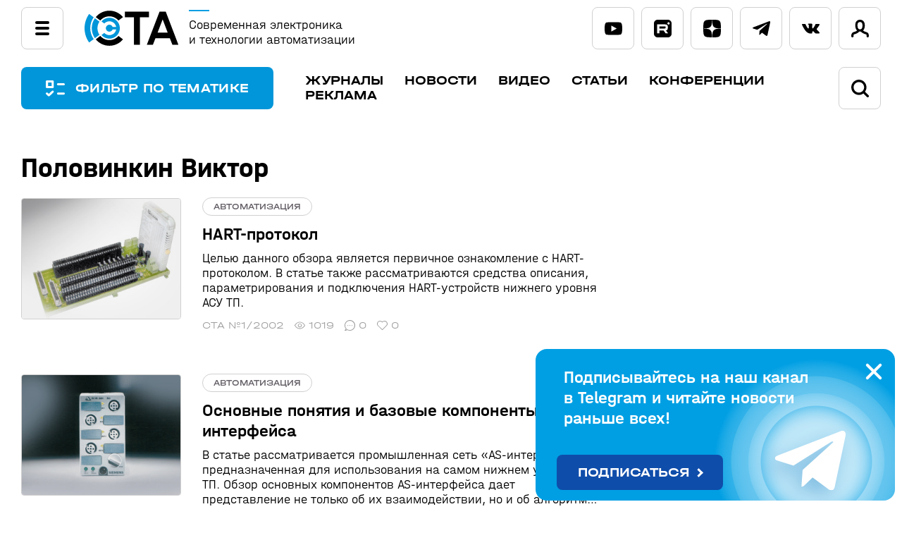

--- FILE ---
content_type: text/html; charset=UTF-8
request_url: https://www.cta.ru/authors/129195/
body_size: 15115
content:
<!DOCTYPE html>

<html lang="ru">
<head>
    <title>Половинкин Виктор</title>

<!-- Yandex.Metrika counter -->
<script type="text/javascript">
    (function(m,e,t,r,i,k,a){
        m[i]=m[i]||function(){(m[i].a=m[i].a||[]).push(arguments)};
        m[i].l=1*new Date();
        for (var j = 0; j < document.scripts.length; j++) {if (document.scripts[j].src === r) { return; }}
        k=e.createElement(t),a=e.getElementsByTagName(t)[0],k.async=1,k.src=r,a.parentNode.insertBefore(k,a)
    })(window, document,'script','https://mc.yandex.ru/metrika/tag.js', 'ym');

    ym(6419413, 'init', {webvisor:true, trackHash:true, clickmap:true, accurateTrackBounce:true, trackLinks:true});
</script>
<noscript><div><img src="https://mc.yandex.ru/watch/6419413" style="position:absolute; left:-9999px;" alt="" /></div></noscript>
<!-- /Yandex.Metrika counter -->

    <meta http-equiv="Content-Type" content="text/html; charset=UTF-8" />
<link href="/bitrix/js/intranet/intranet-common.css?166376930166709" type="text/css"  rel="stylesheet" />
<link href="/bitrix/cache/css/s2/cta/template_a374c2af9dbca002e38ec1fd68d925dd/template_a374c2af9dbca002e38ec1fd68d925dd_v1.css?1768471066165209" type="text/css"  data-template-style="true" rel="stylesheet" />
<script>if(!window.BX)window.BX={};if(!window.BX.message)window.BX.message=function(mess){if(typeof mess==='object'){for(let i in mess) {BX.message[i]=mess[i];} return true;}};</script>
<script>(window.BX||top.BX).message({"pull_server_enabled":"Y","pull_config_timestamp":1751358032,"shared_worker_allowed":"Y","pull_guest_mode":"N","pull_guest_user_id":0,"pull_worker_mtime":1745238582});(window.BX||top.BX).message({"PULL_OLD_REVISION":"Для продолжения корректной работы с сайтом необходимо перезагрузить страницу."});</script>
<script>(window.BX||top.BX).message({"JS_CORE_LOADING":"Загрузка...","JS_CORE_NO_DATA":"- Нет данных -","JS_CORE_WINDOW_CLOSE":"Закрыть","JS_CORE_WINDOW_EXPAND":"Развернуть","JS_CORE_WINDOW_NARROW":"Свернуть в окно","JS_CORE_WINDOW_SAVE":"Сохранить","JS_CORE_WINDOW_CANCEL":"Отменить","JS_CORE_WINDOW_CONTINUE":"Продолжить","JS_CORE_H":"ч","JS_CORE_M":"м","JS_CORE_S":"с","JSADM_AI_HIDE_EXTRA":"Скрыть лишние","JSADM_AI_ALL_NOTIF":"Показать все","JSADM_AUTH_REQ":"Требуется авторизация!","JS_CORE_WINDOW_AUTH":"Войти","JS_CORE_IMAGE_FULL":"Полный размер"});</script>

<script src="/bitrix/js/main/core/core.js?1755604792511455"></script>

<script>BX.Runtime.registerExtension({"name":"main.core","namespace":"BX","loaded":true});</script>
<script>BX.setJSList(["\/bitrix\/js\/main\/core\/core_ajax.js","\/bitrix\/js\/main\/core\/core_promise.js","\/bitrix\/js\/main\/polyfill\/promise\/js\/promise.js","\/bitrix\/js\/main\/loadext\/loadext.js","\/bitrix\/js\/main\/loadext\/extension.js","\/bitrix\/js\/main\/polyfill\/promise\/js\/promise.js","\/bitrix\/js\/main\/polyfill\/find\/js\/find.js","\/bitrix\/js\/main\/polyfill\/includes\/js\/includes.js","\/bitrix\/js\/main\/polyfill\/matches\/js\/matches.js","\/bitrix\/js\/ui\/polyfill\/closest\/js\/closest.js","\/bitrix\/js\/main\/polyfill\/fill\/main.polyfill.fill.js","\/bitrix\/js\/main\/polyfill\/find\/js\/find.js","\/bitrix\/js\/main\/polyfill\/matches\/js\/matches.js","\/bitrix\/js\/main\/polyfill\/core\/dist\/polyfill.bundle.js","\/bitrix\/js\/main\/core\/core.js","\/bitrix\/js\/main\/polyfill\/intersectionobserver\/js\/intersectionobserver.js","\/bitrix\/js\/main\/lazyload\/dist\/lazyload.bundle.js","\/bitrix\/js\/main\/polyfill\/core\/dist\/polyfill.bundle.js","\/bitrix\/js\/main\/parambag\/dist\/parambag.bundle.js"]);
</script>
<script>BX.Runtime.registerExtension({"name":"jquery2","namespace":"window","loaded":true});</script>
<script>(window.BX||top.BX).message({"LANGUAGE_ID":"ru","FORMAT_DATE":"DD.MM.YYYY","FORMAT_DATETIME":"DD.MM.YYYY HH:MI:SS","COOKIE_PREFIX":"BITRIX_SM","SERVER_TZ_OFFSET":"10800","UTF_MODE":"Y","SITE_ID":"s2","SITE_DIR":"\/","USER_ID":"","SERVER_TIME":1768964468,"USER_TZ_OFFSET":0,"USER_TZ_AUTO":"Y","bitrix_sessid":"0834a74dc0bcfbf5b7be51e7cdcf36ba"});</script>


<script src="https://moderate.cleantalk.org/ct-bot-detector-wrapper.js"></script>
<script src="/bitrix/js/pull/protobuf/protobuf.js?1622287744274055"></script>
<script src="/bitrix/js/pull/protobuf/model.js?162228774470928"></script>
<script src="/bitrix/js/main/core/core_promise.js?16222877505220"></script>
<script src="/bitrix/js/rest/client/rest.client.js?162228775417414"></script>
<script src="/bitrix/js/pull/client/pull.client.js?174739387483861"></script>
<script src="/bitrix/js/main/jquery/jquery-2.2.4.min.js?166238087185578"></script>
<script>BX.setCSSList(["\/local\/templates\/cta\/css\/magnific-popup.css","\/local\/templates\/cta\/css\/jquery.fancybox.css","\/bitrix\/templates\/.default\/components\/bitrix\/menu\/.default\/style.css","\/local\/templates\/cta\/components\/bitrix\/system.auth.form\/popup\/style.css","\/local\/templates\/cta\/styles.css","\/local\/templates\/cta\/template_styles.css"]);</script>
<script>
					(function () {
						"use strict";

						var counter = function ()
						{
							var cookie = (function (name) {
								var parts = ("; " + document.cookie).split("; " + name + "=");
								if (parts.length == 2) {
									try {return JSON.parse(decodeURIComponent(parts.pop().split(";").shift()));}
									catch (e) {}
								}
							})("BITRIX_CONVERSION_CONTEXT_s2");

							if (cookie && cookie.EXPIRE >= BX.message("SERVER_TIME"))
								return;

							var request = new XMLHttpRequest();
							request.open("POST", "/bitrix/tools/conversion/ajax_counter.php", true);
							request.setRequestHeader("Content-type", "application/x-www-form-urlencoded");
							request.send(
								"SITE_ID="+encodeURIComponent("s2")+
								"&sessid="+encodeURIComponent(BX.bitrix_sessid())+
								"&HTTP_REFERER="+encodeURIComponent(document.referrer)
							);
						};

						if (window.frameRequestStart === true)
							BX.addCustomEvent("onFrameDataReceived", counter);
						else
							BX.ready(counter);
					})();
				</script>



<script src="/local/templates/cta/js/owl.carousel.min.js?168986272844348"></script>
<script src="/local/templates/cta/js/jquery.fancybox.min.js?169105727268253"></script>
<script src="/local/templates/cta/js/jquery.magnific-popup.min.js?169105719120216"></script>
<script src="/local/templates/cta/js/script.js?17556741839562"></script>
<script>new Image().src='https://cta.ru/bitrix/spread.php?s=QklUUklYX1NNX0dVRVNUX0lEATE4MDA0NjYyATE4MDAwNjg0NjgBLwEBAQJCSVRSSVhfU01fTEFTVF9WSVNJVAEyMS4wMS4yMDI2IDA2OjAxOjA4ATE4MDAwNjg0NjgBLwEBAQI%3D&k=0a73963d2c7d45ab76c328f063ab1308';
new Image().src='https://dev.soel.ru/bitrix/spread.php?s=QklUUklYX1NNX0dVRVNUX0lEATE4MDA0NjYyATE4MDAwNjg0NjgBLwEBAQJCSVRSSVhfU01fTEFTVF9WSVNJVAEyMS4wMS4yMDI2IDA2OjAxOjA4ATE4MDAwNjg0NjgBLwEBAQI%3D&k=0a73963d2c7d45ab76c328f063ab1308';
new Image().src='https://www.soel.ru/bitrix/spread.php?s=QklUUklYX1NNX0dVRVNUX0lEATE4MDA0NjYyATE4MDAwNjg0NjgBLwEBAQJCSVRSSVhfU01fTEFTVF9WSVNJVAEyMS4wMS4yMDI2IDA2OjAxOjA4ATE4MDAwNjg0NjgBLwEBAQI%3D&k=0a73963d2c7d45ab76c328f063ab1308';
</script>


    <meta name="viewport" content="width=device-width,height=device-height,initial-scale=1.0"/>
	<link rel="icon" href="https://www.cta.ru/favicon.svg" type="image/svg+xml"> 
	<link rel="preconnect" href="https://fonts.googleapis.com">
	<link rel="preconnect" href="https://fonts.gstatic.com" crossorigin>
	<link href="https://fonts.googleapis.com/css2?family=Roboto+Flex:wght@400;500;700&display=swap" rel="stylesheet">
	<meta property="og:type" content="article" />
	<meta property="og:url" content="/authors/129195/" />
</head>
<body>
<header>
    <section class="headline">
        <div>
            <div class="ml">
                <div class="popupmenu">
                    <input id="menu-toggle" type="checkbox">
                    <label class="menu-button-container" for="menu-toggle">
                    		<div class="menu-button"></div>
                    </label>
                    <div class="navbar_link">

<ul class="sf-menu">
	<li class="sf-menu_item"><a href="/magazines/">Журналы</a></li>
	<li class="sf-menu_item"><a href="/news/">Новости</a></li>
	<li class="sf-menu_item"><a href="/video/">Видео</a></li>
	<li class="sf-menu_item"><a href="/articles/">Статьи</a></li>
	<li class="sf-menu_item"><a href="/authors/" class="active">Авторы</a></li>
	<li class="sf-menu_item"><a href="https://www.pta-expo.ru/" target="_blank">Конференции</a></li>
	<li class="sf-menu_item"><a href="/subscribe/">Подписка</a></li>
	<li class="sf-menu_item"><a href="/upload/Медиа-кит%20СТА-ПРЕСС.pdf" target="_blank">Реклама</a></li>
	<li class="sf-menu_item"><a href="/avtoram/">Авторам</a></li>
	<li class="sf-menu_item"><a href="/rules/">Правила инфопортала</a></li>
</ul>                    </div>
                </div>
                <a href="/" class="logo">
                    <img src="/local/templates/cta/img/logo.svg" height="50">
                    <span>Современная электроника<br>и технологии автоматизации</span>
                </a>
        </div>
        <div class="onscroll">
         <input type="checkbox" id="onscroll_search">
         <label class="show_filter" for="filter-toggle">ФИЛЬТР ПО ТЕМАТИКЕ</label>
         <div class="mainmenu">

<ul class="sf-menu">
	<li class="sf-menu_item"><a href="/magazines/">Журналы</a></li>
	<li class="sf-menu_item"><a href="/news/">Новости</a></li>
	<li class="sf-menu_item"><a href="/video/">Видео</a></li>
	<li class="sf-menu_item"><a href="/articles/">Статьи</a></li>
	<li class="sf-menu_item"><a href="https://www.pta-expo.ru/" target="_blank">Конференции</a></li>
	<li class="sf-menu_item"><a href="/upload/Медиа-кит%20СТА-ПРЕСС.pdf" target="_blank">Реклама</a></li>
</ul>         </div>
         <form action="/search/" class="searchform">
          <span class="input_search">
           <svg viewBox="0 0 24 24">
            <path d="M23.5,21.2l-4.8-4.8c1.3-1.8,2-3.9,2-6.1C20.7,4.7,16.1,0,10.4,0S0,4.7,0,10.4s4.7,10.4,10.4,10.4c2.2,0,4.3-0.7,6.1-2 l4.8,4.8c0.3,0.3,0.7,0.5,1.1,0.5c0.4,0,0.8-0.2,1.1-0.5C24.2,22.9,24.2,21.9,23.5,21.2z M17.5,10.4c0,3.9-3.2,7.2-7.1,7.2 c-3.9,0-7.2-3.2-7.2-7.2c0-3.9,3.2-7.1,7.1-7.1C14.3,3.2,17.5,6.4,17.5,10.4z"/>
           </svg>
           <input type="text" name="q" placeholder="Поиск по сайту">
           <input type="submit" value="найти">
          </span>
         </form>
         <label for="onscroll_search" class="search">
          <svg viewBox="0 0 24 24">
           <path d="M23.5,21.2l-4.8-4.8c1.3-1.8,2-3.9,2-6.1C20.7,4.7,16.1,0,10.4,0S0,4.7,0,10.4s4.7,10.4,10.4,10.4c2.2,0,4.3-0.7,6.1-2 l4.8,4.8c0.3,0.3,0.7,0.5,1.1,0.5c0.4,0,0.8-0.2,1.1-0.5C24.2,22.9,24.2,21.9,23.5,21.2z M17.5,10.4c0,3.9-3.2,7.2-7.1,7.2 c-3.9,0-7.2-3.2-7.2-7.2c0-3.9,3.2-7.1,7.1-7.1C14.3,3.2,17.5,6.4,17.5,10.4z"/>
          </svg>
         </label>

        </div>


        <div class="slk">
<div class="socnet">
            <a href="https://www.youtube.com/@sovelectronica" class="youtube" target="_blank">
                <svg viewBox="0 0 32 23">
                    <path d="M30.641,2.217c-0.868-1.615-1.81-1.911-3.729-2.024C24.997,0.056,20.177,0,16.003,0C11.822,0,7.002,0.056,5.088,0.19 C3.174,0.305,2.23,0.6,1.354,2.217C0.46,3.828,0,6.605,0,11.494C0,11.498,0,11.5,0,11.5c0,0.003,0,0.006,0,0.006v0.004 c0,4.867,0.46,7.665,1.354,9.261c0.876,1.613,1.818,1.907,3.732,2.043C7.002,22.931,11.822,23,16.003,23 c4.174,0,8.993-0.069,10.911-0.183c1.917-0.136,2.86-0.429,3.728-2.044C31.544,19.177,32,16.381,32,11.512c0,0,0-0.006,0-0.011 c0,0,0-0.004,0-0.005C32,6.605,31.544,3.828,30.641,2.217z M12,17.01V5.99l10,5.51L12,17.01z"/>
                </svg>
            </a>
            <a href="https://rutube.ru/channel/33177403/" class="rutube" target="_blank">
                <svg viewBox="0 0 27 27">
                    <g>
                        <path fill-rule="evenodd" d="M16.599,10.165H8.26v3.204h8.339c0.472,0,0.801-0.062,0.965-0.205 c0.164-0.144,0.267-0.411,0.267-0.822v-1.15c0-0.39-0.103-0.657-0.267-0.801C17.4,10.247,17.071,10.165,16.599,10.165z"/>
                        <path fill-rule="evenodd" d="M21.489,0H5.511C2.468,0,0,2.468,0,5.511l0,15.978C0,24.532,2.468,27,5.511,27l15.978,0 C24.532,27,27,24.532,27,21.489V5.511C27,2.468,24.532,0,21.489,0z M17.831,20.845l-2.999-4.457H8.26v4.457h-3.43v-13.7h12.324 c0.76,0,1.376,0.082,1.869,0.226c0.493,0.164,0.904,0.411,1.274,0.76c0.349,0.37,0.596,0.781,0.739,1.253 c0.144,0.472,0.226,1.089,0.226,1.869v1.027c0,1.315-0.226,2.301-0.678,2.917c-0.452,0.616-1.191,1.006-2.218,1.171l3.307,4.478 H17.831z M22.364,7.339c-0.966,0-1.754-0.788-1.754-1.754s0.788-1.754,1.754-1.754c0.966,0,1.754,0.788,1.754,1.754 S23.33,7.339,22.364,7.339z"/>
                    </g>
                </svg>
            </a>
            <a href="https://dzen.ru/cta_infoportal" class="dzen" target="_blank">
                <svg viewBox="0 0 27 27">
                    <path d="M16.161,16.104c-2.129,2.218-2.323,4.918-2.516,10.896c5.613,0,9.484,0,11.419-1.929C27,23.046,27,19.093,27,13.693 C21.097,13.789,18.387,13.982,16.161,16.104 M0,13.596c0,5.4,0,9.45,1.935,11.379c2.032,1.929,5.806,1.929,11.419,1.929 c-0.194-5.979-0.387-8.679-2.516-10.896C8.71,13.982,6,13.789,0,13.596 M13.452,0C7.839,0,3.968,0,1.935,1.929 C0,3.954,0,8.004,0,13.404c6-0.193,8.71-0.386,10.935-2.507C13.065,8.679,13.258,5.979,13.452,0 M16.161,10.896 C14.032,8.679,13.839,5.979,13.645,0c5.613,0,9.484,0,11.419,1.929C27,3.954,27,7.907,27,13.307 C21.097,13.211,18.387,13.018,16.161,10.896"/>
                </svg>
            </a>
            <a href="https://t.me/cta_telegram" class="telegram" target="_blank">
                <svg viewBox="0 0 30 25">
                	<path d="M11.772,16.477l-0.496,6.98c0.71,0,1.018-0.305,1.386-0.671l3.329-3.181l6.898,5.051c1.265,0.705,2.156,0.334,2.498-1.164 l4.528-21.215l0.001-0.001c0.401-1.87-0.676-2.601-1.909-2.142L1.393,10.322c-1.816,0.705-1.789,1.717-0.309,2.176l6.804,2.116 l15.804-9.889c0.744-0.492,1.42-0.22,0.864,0.272L11.772,16.477z"/>
                </svg>
            </a>
            <a href="https://vk.com/cta_infoportal" class="vk" target="_blank">
                <svg viewBox="0 0 30 17">
                	<path d="M29.733,15.163c-0.082-0.134-0.579-1.211-2.981-3.423c-2.513-2.317-2.174-1.94,0.852-5.946 c1.843-2.44,2.579-3.929,2.35-4.566c-0.22-0.607-1.575-0.447-1.575-0.447L23.87,0.807c0,0-0.334-0.045-0.583,0.103 c-0.242,0.145-0.397,0.481-0.397,0.481s-0.715,1.888-1.667,3.493c-2.008,3.387-2.812,3.566-3.14,3.356 c-0.764-0.49-0.572-1.97-0.572-3.021c0-3.283,0.501-4.652-0.977-5.006c-0.492-0.117-0.852-0.196-2.106-0.208 c-1.609-0.017-2.972,0.006-3.743,0.38c-0.514,0.249-0.909,0.806-0.667,0.838c0.298,0.039,0.973,0.181,1.331,0.665 c0.463,0.624,0.446,2.028,0.446,2.028s0.267,3.864-0.621,4.345C10.564,8.589,9.73,7.917,7.94,4.842 C7.023,3.268,6.329,1.527,6.329,1.527S6.196,1.203,5.958,1.03C5.669,0.819,5.264,0.752,5.264,0.752L0.977,0.779 c0,0-0.643,0.019-0.879,0.296c-0.21,0.248-0.017,0.758-0.017,0.758S3.437,9.63,7.237,13.561c3.485,3.604,7.442,3.367,7.442,3.367 h1.793c0,0,0.541-0.06,0.818-0.356c0.254-0.272,0.246-0.783,0.246-0.783s-0.036-2.389,1.081-2.742 c1.101-0.346,2.514,2.31,4.013,3.332c1.133,0.773,1.993,0.604,1.993,0.604l4.007-0.056C28.629,16.928,30.726,16.8,29.733,15.163z"/>
                </svg>
            </a>
</div>                 <div class="lk">
					<a href="#modal-login" class="link-modal login">
						<svg viewBox="0 0 24 24">
       <path d="M20.9,16.9L20.9,16.9c-3-0.8-4.3-1.7-4.8-2.2c0.1-0.1,0.3-0.3,0.4-0.4c2.3-2.7,1.9-7.1,1.9-7.6 C18.1,1.8,14.9,0,12,0h-0.1c-3,0-6.2,1.8-6.4,6.6c0,0.5-0.4,4.9,1.9,7.6c0.1,0.2,0.3,0.3,0.5,0.5c-0.6,0.5-1.9,1.4-4.7,2.1 C1,17.5-0.2,19.6,0,22.5C0.1,23.4,0.7,24,1.6,24h0.1c0.8-0.1,1.5-0.8,1.4-1.7c0-0.6-0.1-2.2,0.8-2.4c4.2-1.1,6.1-2.6,6.8-3.8 c0.3,0.1,0.7,0.1,1.1,0.1H12c0.4,0,0.8-0.1,1.2-0.1c0.8,1.1,2.6,2.7,6.9,3.8c0.9,0.2,0.9,1.7,0.8,2.4c-0.1,0.9,0.6,1.6,1.4,1.7h0.1 c0.8,0,1.5-0.6,1.5-1.5C24.2,19.5,23,17.5,20.9,16.9z M14.1,12.2L14.1,12.2c-0.5,0.6-1.2,0.9-2.2,0.9h-0.1c-0.9,0-1.5-0.3-2.1-0.9 c-1.4-1.6-1.2-4.9-1.2-5.3V6.8c0.1-2.4,1.2-3.7,3.4-3.7c2.1,0,3.2,1.3,3.3,3.7V7C15.4,8,15.3,10.8,14.1,12.2z"/>
      </svg>
					</a>
                </div>
            </div>
        </div>
    </section>
    
    
    
    
    


        <nav>

                <div class="mainmenu">
                    <input id="filter-toggle" type="checkbox">
                    <label class="show_filter" for="filter-toggle">
                    		ФИЛЬТР ПО ТЕМАТИКЕ
                    </label>
                    <div>

<ul class="sf-menu">
	<li class="sf-menu_item"><a href="/magazines/">Журналы</a></li>
	<li class="sf-menu_item"><a href="/news/">Новости</a></li>
	<li class="sf-menu_item"><a href="/video/">Видео</a></li>
	<li class="sf-menu_item"><a href="/articles/">Статьи</a></li>
	<li class="sf-menu_item"><a href="https://www.pta-expo.ru/" target="_blank">Конференции</a></li>
	<li class="sf-menu_item"><a href="/upload/Медиа-кит%20СТА-ПРЕСС.pdf" target="_blank">Реклама</a></li>
</ul>                        <form action="/search/">
                         <input type="checkbox" id="search">
                         <span class="input_search">
                          <svg viewBox="0 0 24 24">
                           <path d="M23.5,21.2l-4.8-4.8c1.3-1.8,2-3.9,2-6.1C20.7,4.7,16.1,0,10.4,0S0,4.7,0,10.4s4.7,10.4,10.4,10.4c2.2,0,4.3-0.7,6.1-2 l4.8,4.8c0.3,0.3,0.7,0.5,1.1,0.5c0.4,0,0.8-0.2,1.1-0.5C24.2,22.9,24.2,21.9,23.5,21.2z M17.5,10.4c0,3.9-3.2,7.2-7.1,7.2 c-3.9,0-7.2-3.2-7.2-7.2c0-3.9,3.2-7.1,7.1-7.1C14.3,3.2,17.5,6.4,17.5,10.4z"/>
                          </svg>
                          <input type="text" name="q" placeholder="Поиск по сайту">
                          <input type="submit" value="найти">
                         </span>
                         <label for="search" class="search">
                            <svg viewBox="0 0 24 24">
                                <path d="M23.5,21.2l-4.8-4.8c1.3-1.8,2-3.9,2-6.1C20.7,4.7,16.1,0,10.4,0S0,4.7,0,10.4s4.7,10.4,10.4,10.4c2.2,0,4.3-0.7,6.1-2 l4.8,4.8c0.3,0.3,0.7,0.5,1.1,0.5c0.4,0,0.8-0.2,1.1-0.5C24.2,22.9,24.2,21.9,23.5,21.2z M17.5,10.4c0,3.9-3.2,7.2-7.1,7.2 c-3.9,0-7.2-3.2-7.2-7.2c0-3.9,3.2-7.1,7.1-7.1C14.3,3.2,17.5,6.4,17.5,10.4z"/>
                            </svg>
                          </label>
                        </form>
                    </div>
                </div>

        </nav>
        <div class="sel_filter">
            <div class="filter container">
                <div class="filter_header">Фильтр по тематике</div>
                <label for="filter-toggle">&nbsp;</label>
                <div class="filter_group_wrap">

                    <form name="sel_form" action="/selection/" method="post" class="filter_wrap">
                    <div>
<input type="checkbox" value="Электроника и автоматизация" name="tag[]"  id="el181221"><label for="el181221" class="mt">Электроника и автоматизация</label>
<input type="checkbox" value="Наука и техника" name="tag[]"  id="el181218"><label for="el181218" class="mt">Наука и техника</label>
<input type="checkbox" value="Рыночная экономика" name="tag[]"  id="el182189"><label for="el182189" class="mt">Рыночная экономика</label>
<input type="checkbox" value="Природа и экология" name="tag[]"  id="el181219"><label for="el181219" class="mt">Природа и экология</label>
<input type="checkbox" value="Человек и общество" name="tag[]"  id="el181220"><label for="el181220" class="mt">Человек и общество</label>
<input type="checkbox" value="BigData" name="etag[]"  id="el181254"><label for="el181254">BigData</label>
<input type="checkbox" value="HMI" name="etag[]"  id="el181772"><label for="el181772">HMI</label>
<input type="checkbox" value="IoT" name="etag[]"  id="el181222"><label for="el181222">IoT</label>
<input type="checkbox" value="RISC-V" name="etag[]"  id="el182180"><label for="el182180">RISC-V</label>
<input type="checkbox" value="Авиация" name="etag[]"  id="el181223"><label for="el181223">Авиация</label>
<input type="checkbox" value="Автотранспорт" name="etag[]"  id="el181224"><label for="el181224">Автотранспорт</label>
<input type="checkbox" value="Безопасность" name="etag[]"  id="el181792"><label for="el181792">Безопасность</label>
<input type="checkbox" value="Беспилотные аппараты" name="etag[]"  id="el181225"><label for="el181225">Беспилотные аппараты</label>
<input type="checkbox" value="Биотехнологии" name="etag[]"  id="el182046"><label for="el182046">Биотехнологии</label>
<input type="checkbox" value="Горная добыча" name="etag[]"  id="el181226"><label for="el181226">Горная добыча</label>
<input type="checkbox" value="Дополненная реальность" name="etag[]"  id="el181465"><label for="el181465">Дополненная реальность</label>
<input type="checkbox" value="ЖД-транспорт" name="etag[]"  id="el181227"><label for="el181227">ЖД-транспорт</label>
<input type="checkbox" value="Изменение климата" name="etag[]"  id="el181228"><label for="el181228">Изменение климата</label>
<input type="checkbox" value="Измерительные модули и датчики" name="etag[]"  id="el182137"><label for="el182137">Измерительные модули и датчики</label>
<input type="checkbox" value="Импортозамещение" name="etag[]"  id="el182181"><label for="el182181">Импортозамещение</label>
<input type="checkbox" value="Инженерия" name="etag[]"  id="el181229"><label for="el181229">Инженерия</label>
<input type="checkbox" value="Искусственный интеллект" name="etag[]"  id="el181230"><label for="el181230">Искусственный интеллект</label>
<input type="checkbox" value="Источники питания" name="etag[]"  id="el181333"><label for="el181333">Источники питания</label>
<input type="checkbox" value="Квантовые вычисления" name="etag[]"  id="el181231"><label for="el181231">Квантовые вычисления</label>
<input type="checkbox" value="Кибербезопасность" name="etag[]"  id="el181232"><label for="el181232">Кибербезопасность</label>
<input type="checkbox" value="Коммунальное хозяйство" name="etag[]"  id="el182139"><label for="el182139">Коммунальное хозяйство</label>
<input type="checkbox" value="Компьютерная техника" name="etag[]"  id="el182045"><label for="el182045">Компьютерная техника</label>
<input type="checkbox" value="Корпоративный сектор и торговля" name="etag[]"  id="el181233"><label for="el181233">Корпоративный сектор и торговля</label>
<input type="checkbox" value="Космические технологии" name="etag[]"  id="el181234"><label for="el181234">Космические технологии</label>
<input type="checkbox" value="Машиностроение" name="etag[]"  id="el181235"><label for="el181235">Машиностроение</label>
<input type="checkbox" value="Медицина" name="etag[]"  id="el182182"><label for="el182182">Медицина</label>
<input type="checkbox" value="Металлургия" name="etag[]"  id="el181236"><label for="el181236">Металлургия</label>
<input type="checkbox" value="Микроэлектроника" name="etag[]"  id="el181237"><label for="el181237">Микроэлектроника</label>
<input type="checkbox" value="Навигация и связь" name="etag[]"  id="el181238"><label for="el181238">Навигация и связь</label>
<input type="checkbox" value="Нанотехнологии" name="etag[]"  id="el181239"><label for="el181239">Нанотехнологии</label>
<input type="checkbox" value="Научные исследования" name="etag[]"  id="el181240"><label for="el181240">Научные исследования</label>
<input type="checkbox" value="Нефтегаз" name="etag[]"  id="el181241"><label for="el181241">Нефтегаз</label>
<input type="checkbox" value="Новые материалы" name="etag[]"  id="el181242"><label for="el181242">Новые материалы</label>
<input type="checkbox" value="Ноу-хау" name="etag[]"  id="el181757"><label for="el181757">Ноу-хау</label>
<input type="checkbox" value="Обзоры" name="etag[]"  id="el181758"><label for="el181758">Обзоры</label>
<input type="checkbox" value="Оборона" name="etag[]"  id="el181243"><label for="el181243">Оборона</label>
<input type="checkbox" value="Образование" name="etag[]"  id="el181244"><label for="el181244">Образование</label>
<input type="checkbox" value="Программное обеспечение" name="etag[]"  id="el181245"><label for="el181245">Программное обеспечение</label>
<input type="checkbox" value="Промышленность" name="etag[]"  id="el182164"><label for="el182164">Промышленность</label>
<input type="checkbox" value="Робототехника" name="etag[]"  id="el181246"><label for="el181246">Робототехника</label>
<input type="checkbox" value="Сельское хозяйство и пищепром" name="etag[]"  id="el181247"><label for="el181247">Сельское хозяйство и пищепром</label>
<input type="checkbox" value="Сетевые коммуникации" name="etag[]"  id="el182165"><label for="el182165">Сетевые коммуникации</label>
<input type="checkbox" value="События" name="etag[]"  id="el181434"><label for="el181434">События</label>
<input type="checkbox" value="Судостроение" name="etag[]"  id="el181248"><label for="el181248">Судостроение</label>
<input type="checkbox" value="Технологии" name="etag[]"  id="el182038"><label for="el182038">Технологии</label>
<input type="checkbox" value="Тренды и инновации" name="etag[]"  id="el181249"><label for="el181249">Тренды и инновации</label>
<input type="checkbox" value="Умный город" name="etag[]"  id="el181250"><label for="el181250">Умный город</label>
<input type="checkbox" value="Фотоника" name="etag[]"  id="el181314"><label for="el181314">Фотоника</label>
<input type="checkbox" value="Химическая промышленность" name="etag[]"  id="el181251"><label for="el181251">Химическая промышленность</label>
<input type="checkbox" value="Цифровые инженерные платформы" name="etag[]"  id="el182169"><label for="el182169">Цифровые инженерные платформы</label>
<input type="checkbox" value="Энергетика" name="etag[]"  id="el181252"><label for="el181252">Энергетика</label>
                    </div>
                    <span class="filter_group_dots"></span>
                    <span class="filter_group_nav">
                        <button class="filter_prev"></button>
                        <button class="filter_next"></button>
                    </span>
                    <span class="filter_group_buttons">
                         <input type="submit" class="submit_filter" value="ПОКАЗАТЬ ВЫБРАННОЕ"><input type="reset" value=' '>
                    </span>
                    </form>
                </div>
            </div>
        </div>
</header>

    <main>
<section class="container">
        <h1 itemprop="name">Половинкин Виктор</h1>
    	    <div class="row">
        <div class="main_content">

					<div class="list_elements news-list">
		<div class="articles_item list_element" id="bx_2048991954_125373">
		<a href="/articles/cta/obzory/promyshlennye-seti/125373/">
							<img class="preview_picture" src="/upload/iblock/45a/wssc8f3gjawjcvrfztq83iov1xbx13n3/cta2002_1pr_page6_anons.jpg" alt="HART-протокол" title="HART-протокол" />
					</a>


		<span>
			<span class="site">автоматизация</span>
				<a href="/articles/cta/obzory/promyshlennye-seti/125373/">
					<p>HART-протокол</p>
			<span class='lid'>Целью данного обзора является первичное ознакомление с HART-протоколом. В статье также рассматриваются средства описания, параметрирования и подключения HART-устройств нижнего уровня АСУ ТП.</span>
				</a>
			<span class="counters">
				
	<span><a href="/magazines/cta/2002/125726/">СТА №1/2002</a></span>
	<span class="views">
1019	</span>
	<span class="comments">
0	</span>
	<span class="likes">
0	</span>
</span>


			</span>


	</div>
		<div class="articles_item list_element" id="bx_2048991954_125342">
		<a href="/articles/cta/obzory/promyshlennye-seti/125342/">
							<img class="preview_picture" src="/upload/iblock/9de/ja6y2384a1muzc9plt4361xmlnyai4ql/cta2002_4pr_page18_anons.jpg" alt="Основные понятия и базовые компоненты AS-интерфейса" title="Основные понятия и базовые компоненты AS-интерфейса" />
					</a>


		<span>
			<span class="site">автоматизация</span>
				<a href="/articles/cta/obzory/promyshlennye-seti/125342/">
					<p>Основные понятия и базовые компоненты AS-интерфейса</p>
			<span class='lid'><p>
	 В статье рассматривается промышленная сеть «AS-интерфейс», предназначенная для использования на самом нижнем уровне АСУ ТП. Обзор основных компонентов AS-интерфейса дает представление не только об их взаимодействии, но и об алгоритмах работы сети в целом. Показаны относительная простота, надежность и эффективность реализации структуры AS-интерфейса.<br>
</p></span>
				</a>
			<span class="counters">
				
	<span><a href="/magazines/cta/2002/125729/">СТА №4/2002</a></span>
	<span class="views">
3133	</span>
	<span class="comments">
0	</span>
	<span class="likes">
1	</span>
</span>


			</span>


	</div>
		<div class="articles_item list_element" id="bx_2048991954_125407">
		<a href="/articles/cta/otrasli/zheleznodorozhnyy-transport/125407/">
							<img class="preview_picture" src="/upload/iblock/d44/kjpwufsjet1t30ipmbvc0cwrkj6krr38/cta2001_2pr_page6_anons.jpg" alt="Система «Движение»: стационарная аппаратура, центральный пост и единая система радиосвязи" title="Система «Движение»: стационарная аппаратура, центральный пост и единая система радиосвязи" />
					</a>


		<span>
			<span class="site">автоматизация</span>
				<a href="/articles/cta/otrasli/zheleznodorozhnyy-transport/125407/">
					<p>Система «Движение»: стационарная аппаратура, центральный пост и единая система радиосвязи</p>
			<span class='lid'>Публикуемый материал является продолжением статьи «Комплексная система обеспечения безопасности и автоматизированного управления движением поездов метрополитена», напечатанной в СТА № 4 за 2000 год.</span>
				</a>
			<span class="counters">
				
	<span><a href="/magazines/cta/2001/125723/">СТА №2/2001</a></span>
	<span class="views">
976	</span>
	<span class="comments">
0	</span>
	<span class="likes">
0	</span>
</span>


			</span>


	</div>
		<div class="articles_item list_element" id="bx_2048991954_125435">
		<a href="/articles/cta/otrasli/zheleznodorozhnyy-transport/125435/">
							<img class="preview_picture" src="/upload/iblock/4c0/bm33vlsk18qethge49jrdy2k1ym69u2u/cta2000_4pr_page40_anons.jpg" alt="Комплексная система обеспечения безопасности и автоматизированного управления движением поездов метрополитена" title="Комплексная система обеспечения безопасности и автоматизированного управления движением поездов метрополитена" />
					</a>


		<span>
			<span class="site">автоматизация</span>
				<a href="/articles/cta/otrasli/zheleznodorozhnyy-transport/125435/">
					<p>Комплексная система обеспечения безопасности и автоматизированного управления движением поездов метрополитена</p>
			<span class='lid'>Приводится описание программно-технического комплекса, обеспечивающего безопасность и автоматизированное управление движением поездов Петербургского метрополитена. Основное внимание уделяется поездной аппаратуре и принципам построения бортовой многопроцессорной вычислительной системы поезда с использованием мажоритарной логики принятия решения и дублирования УСО, каналов и датчиков.</span>
				</a>
			<span class="counters">
				
	<span><a href="/magazines/cta/2000/125721/">СТА №4/2000</a></span>
	<span class="views">
1018	</span>
	<span class="comments">
0	</span>
	<span class="likes">
0	</span>
</span>


			</span>


	</div>
</div>
	<br /><script>
$(function(){
    $('.list_elements_show_more').on('click', function () {
        $(this).find('svg').addClass('rotate');
		window.history.pushState({},"", $(this).find('#nextpage').data('href'));
        $.get($(this).find('#nextpage').data('href'), function (data) {
            $(data).find('.list_element').each(function () {
                $('.list_elements').append(this);
            });
            $('.list_elements_show_more #nextpage').replaceWith($(data).find('.list_elements_show_more #nextpage'));
        });
    });
});
</script>










<br>

    </div>
    <div class="right_content">
<div class="hidemob">
</div><span class="showmob">
</span>
		</div>
    </div>
</section>
    </main>

    <footer>
    <section class="container row">
		<a href="/" class="logo">
			<img src="/local/templates/cta/img/logo.svg" height="50">
			<span>Современная электроника<br>и технологии автоматизации</span>
		</a>
		<div class="footer_subs">
			<span>
		        Подписывайтесь<br>на наши каналы:
	        </span>
<div class="socnet">
            <a href="https://www.youtube.com/@sovelectronica" class="youtube" target="_blank">
                <svg viewBox="0 0 32 23">
                    <path d="M30.641,2.217c-0.868-1.615-1.81-1.911-3.729-2.024C24.997,0.056,20.177,0,16.003,0C11.822,0,7.002,0.056,5.088,0.19 C3.174,0.305,2.23,0.6,1.354,2.217C0.46,3.828,0,6.605,0,11.494C0,11.498,0,11.5,0,11.5c0,0.003,0,0.006,0,0.006v0.004 c0,4.867,0.46,7.665,1.354,9.261c0.876,1.613,1.818,1.907,3.732,2.043C7.002,22.931,11.822,23,16.003,23 c4.174,0,8.993-0.069,10.911-0.183c1.917-0.136,2.86-0.429,3.728-2.044C31.544,19.177,32,16.381,32,11.512c0,0,0-0.006,0-0.011 c0,0,0-0.004,0-0.005C32,6.605,31.544,3.828,30.641,2.217z M12,17.01V5.99l10,5.51L12,17.01z"/>
                </svg>
            </a>
            <a href="https://rutube.ru/channel/33177403/" class="rutube" target="_blank">
                <svg viewBox="0 0 27 27">
                    <g>
                        <path fill-rule="evenodd" d="M16.599,10.165H8.26v3.204h8.339c0.472,0,0.801-0.062,0.965-0.205 c0.164-0.144,0.267-0.411,0.267-0.822v-1.15c0-0.39-0.103-0.657-0.267-0.801C17.4,10.247,17.071,10.165,16.599,10.165z"/>
                        <path fill-rule="evenodd" d="M21.489,0H5.511C2.468,0,0,2.468,0,5.511l0,15.978C0,24.532,2.468,27,5.511,27l15.978,0 C24.532,27,27,24.532,27,21.489V5.511C27,2.468,24.532,0,21.489,0z M17.831,20.845l-2.999-4.457H8.26v4.457h-3.43v-13.7h12.324 c0.76,0,1.376,0.082,1.869,0.226c0.493,0.164,0.904,0.411,1.274,0.76c0.349,0.37,0.596,0.781,0.739,1.253 c0.144,0.472,0.226,1.089,0.226,1.869v1.027c0,1.315-0.226,2.301-0.678,2.917c-0.452,0.616-1.191,1.006-2.218,1.171l3.307,4.478 H17.831z M22.364,7.339c-0.966,0-1.754-0.788-1.754-1.754s0.788-1.754,1.754-1.754c0.966,0,1.754,0.788,1.754,1.754 S23.33,7.339,22.364,7.339z"/>
                    </g>
                </svg>
            </a>
            <a href="https://dzen.ru/cta_infoportal" class="dzen" target="_blank">
                <svg viewBox="0 0 27 27">
                    <path d="M16.161,16.104c-2.129,2.218-2.323,4.918-2.516,10.896c5.613,0,9.484,0,11.419-1.929C27,23.046,27,19.093,27,13.693 C21.097,13.789,18.387,13.982,16.161,16.104 M0,13.596c0,5.4,0,9.45,1.935,11.379c2.032,1.929,5.806,1.929,11.419,1.929 c-0.194-5.979-0.387-8.679-2.516-10.896C8.71,13.982,6,13.789,0,13.596 M13.452,0C7.839,0,3.968,0,1.935,1.929 C0,3.954,0,8.004,0,13.404c6-0.193,8.71-0.386,10.935-2.507C13.065,8.679,13.258,5.979,13.452,0 M16.161,10.896 C14.032,8.679,13.839,5.979,13.645,0c5.613,0,9.484,0,11.419,1.929C27,3.954,27,7.907,27,13.307 C21.097,13.211,18.387,13.018,16.161,10.896"/>
                </svg>
            </a>
            <a href="https://t.me/cta_telegram" class="telegram" target="_blank">
                <svg viewBox="0 0 30 25">
                	<path d="M11.772,16.477l-0.496,6.98c0.71,0,1.018-0.305,1.386-0.671l3.329-3.181l6.898,5.051c1.265,0.705,2.156,0.334,2.498-1.164 l4.528-21.215l0.001-0.001c0.401-1.87-0.676-2.601-1.909-2.142L1.393,10.322c-1.816,0.705-1.789,1.717-0.309,2.176l6.804,2.116 l15.804-9.889c0.744-0.492,1.42-0.22,0.864,0.272L11.772,16.477z"/>
                </svg>
            </a>
            <a href="https://vk.com/cta_infoportal" class="vk" target="_blank">
                <svg viewBox="0 0 30 17">
                	<path d="M29.733,15.163c-0.082-0.134-0.579-1.211-2.981-3.423c-2.513-2.317-2.174-1.94,0.852-5.946 c1.843-2.44,2.579-3.929,2.35-4.566c-0.22-0.607-1.575-0.447-1.575-0.447L23.87,0.807c0,0-0.334-0.045-0.583,0.103 c-0.242,0.145-0.397,0.481-0.397,0.481s-0.715,1.888-1.667,3.493c-2.008,3.387-2.812,3.566-3.14,3.356 c-0.764-0.49-0.572-1.97-0.572-3.021c0-3.283,0.501-4.652-0.977-5.006c-0.492-0.117-0.852-0.196-2.106-0.208 c-1.609-0.017-2.972,0.006-3.743,0.38c-0.514,0.249-0.909,0.806-0.667,0.838c0.298,0.039,0.973,0.181,1.331,0.665 c0.463,0.624,0.446,2.028,0.446,2.028s0.267,3.864-0.621,4.345C10.564,8.589,9.73,7.917,7.94,4.842 C7.023,3.268,6.329,1.527,6.329,1.527S6.196,1.203,5.958,1.03C5.669,0.819,5.264,0.752,5.264,0.752L0.977,0.779 c0,0-0.643,0.019-0.879,0.296c-0.21,0.248-0.017,0.758-0.017,0.758S3.437,9.63,7.237,13.561c3.485,3.604,7.442,3.367,7.442,3.367 h1.793c0,0,0.541-0.06,0.818-0.356c0.254-0.272,0.246-0.783,0.246-0.783s-0.036-2.389,1.081-2.742 c1.101-0.346,2.514,2.31,4.013,3.332c1.133,0.773,1.993,0.604,1.993,0.604l4.007-0.056C28.629,16.928,30.726,16.8,29.733,15.163z"/>
                </svg>
            </a>
</div>		</div>
	</section>
    <section class="container row bottom">
		<ul class="footer_left">
<!--
			<li><a href="">О МЕДИАГРУППЕ</a></li>
			<li><a href="">МЕДИА-КИТ</a></li>
-->
			<li><a href="/rules/">ПРАВИЛА ИНФОПОРТАЛА</a></li>
		</ul>
		<div class="footer_right">


			<div class="nav">

<ul class="sf-menu">
	<li class="sf-menu_item"><a href="/magazines/">Журналы</a></li>
	<li class="sf-menu_item"><a href="/news/">Новости</a></li>
	<li class="sf-menu_item"><a href="/video/">Видео</a></li>
	<li class="sf-menu_item"><a href="/articles/">Статьи</a></li>
	<li class="sf-menu_item"><a href="https://www.pta-expo.ru/" target="_blank">Конференции</a></li>
	<li class="sf-menu_item"><a href="/upload/Медиа-кит%20СТА-ПРЕСС.pdf" target="_blank">Реклама</a></li>
</ul>			</div>
			<div class="footer_contacts">
				<div>
					<p>© OOO «СТА-ПРЕСС» 1997—2026</p>
					<p>117437, г. Москва, ул. Профсоюзная, д. 108, «СТА&#8209;ПРЕСС»</p>
				</div>
				<div class="vl">&nbsp;</div>
				<div>
					<p><a href="tel:74952340635">+7 (495) 234-0635</a></p>
					<p><a href="mailto:shop@cta.ru">shop@cta.ru</a></p>
				</div>
			</div>
		</div>
	</section>
    </footer>
<noindex>
<div class="mfp-hide white-popup" id="modal-login">
	<h3>Авторизация</h3>
        <form class="auth__form" name="system_auth_form6zOYVN" method="post" target="_top" action="/authors/129195/?login=yes">
						<input type="hidden" name="backurl" value="/authors/129195/" />
									<input type="hidden" name="AUTH_FORM" value="Y" />
			<input type="hidden" name="TYPE" value="AUTH" />
			<fieldset>
				Логин
				<input type="text" name="USER_LOGIN" value="" autocomplete="off" required>
			</fieldset>
			<fieldset>
				Пароль
				<input type="password" name="USER_PASSWORD" class="password" autocomplete="off" required>
			</fieldset>
			<div class="signin_txt">
				<div>
					<input type="checkbox" id="remember" name="USER_REMEMBER" value="Y">
					<label for="remember">Запомнить меня</label>
				</div>
				<div>
					<a href="#modal-forgotpass" class="link-modal">Восстановить пароль</a>
				</div>
			</div>
			<input type="submit" value="Войти">
			<a href="#modal-registr" class="link-modal arr_link">Зарегистрироваться</a>
		</form>

</div>
	<div class="mfp-hide white-popup" id="modal-forgotpass">
		<h3>Восстановление пароля</h3>
<form name="bform" method="post" target="_top" action="/authors/129195/?forgot_password=yes">
	<input type="hidden" name="backurl" value="/authors/129195/" />
	<input type="hidden" name="AUTH_FORM" value="Y">
	<input type="hidden" name="TYPE" value="SEND_PWD">
	<fieldset>
		Логин или email:		<input type="text" name="USER_LOGIN" value=""/>
		<input type="hidden" name="USER_EMAIL" />
	</fieldset>

	<div class="signin_txt">
		Контрольная строка для смены пароля, а также ваши регистрационные данные, будут высланы вам по email.	</div>


	<input type="submit" name="send_account_info" value="Выслать" class="btn" />
	<a href="#modal-login" class="link-modal arr_link">Авторизация</a>
</form>
<script type="text/javascript">
document.bform.onsubmit = function(){document.bform.USER_EMAIL.value = document.bform.USER_LOGIN.value;};
document.bform.USER_LOGIN.focus();
</script>
</div>

	<div class="mfp-hide white-popup" id="modal-registr">
			<h3>Регистрация</h3>
<div class="signup" id="signup_btn">











<form class="form_reg_grid" method="post" action="/authors/129195/" name="regform" enctype="multipart/form-data">
<input type="hidden" name="REGISTER[LOGIN]" value="temp_login">
<!-- <b>Регистрация</b> -->
	



<fieldset>
				Email			<input size="30" type="text" name="REGISTER[EMAIL]" value="" /></fieldset>
		



<fieldset>
				Пароль			<input size="30" type="password" name="REGISTER[PASSWORD]" value="" autocomplete="off" />
</fieldset>
		



<fieldset>
				Подтверждение пароля			<input size="30" type="password" name="REGISTER[CONFIRM_PASSWORD]" value="" autocomplete="off" />
			</fieldset>
		<fieldset>
<input type="hidden" name="smartcaptcha" value="Y" />
<script src="https://smartcaptcha.yandexcloud.net/captcha.js" defer></script>
<div
    id="captcha-container"
    class="smart-captcha"
    data-sitekey="ysc1_WgT3Fe1w82Xm5kOZd5bwYGE8vWOSfVMd8keZEJUo25fc9d61"
></div>
</fieldset>
	
<input type="submit" name="register_submit_button" value="Регистрация" class="btn" />

			<p>
				Нажимая кнопку «Зарегистрироваться», я принимаю условия <a style="color:#0073b2" href="/confidentiality/"><br>политики конфиденциальности</a>
			</p>

<a href="#modal-login" class="link-modal arr_link">Авторизация</a>
</form>

<script>
	$(function(){
		$('#captcha-container').height(102);
		$(".smart-captcha").height(102);
	});
</script>
	<!--
	<p>Пароль должен быть не менее 6 символов длиной.</p>
		-->

	</div>
	</div></noindex>

<div class="bannertg">
	<span class="close">&nbsp;</span>
	Подписывайтесь на наш канал в Telegram и читайте новости раньше всех!
	<a href="https://t.me/cta_telegram" target="_blank">Подписаться</a>
</div>



    <!--script type="text/javascript" src="https://cdn.mathjax.org/mathjax/latest/MathJax.js?config=TeX-AMS-MML_HTMLorMML"> </script>
    <script type="text/x-mathjax-config">
        MathJax.Hub.Config({
            tex2jax: { inlineMath: [["$","$"],["\\(","\\)"]] },
            "HTML-CSS": {
                linebreaks: { automatic: true, width: "container" }
            }
        });
    </script-->
<!-- CLEANTALK template addon -->
<!--'start_frame_cache_cleantalk_frame'--><script data-skip-moving = 'true'>
                    var ct_checkjs_val = '0d8033dfcef682357e9fc0d4a3ebdc47', ct_date = new Date();

                    function ctSetCookie(c_name, value) {
                        document.cookie = c_name + '=' + encodeURIComponent(value) + '; path=/';
                    }

                    ctSetCookie('ct_ps_timestamp', Math.floor(new Date().getTime()/1000));
                    ctSetCookie('ct_fkp_timestamp', '0');
                    ctSetCookie('ct_timezone', '0');

                    ct_attach_event_handler(window, 'DOMContentLoaded', ct_ready);

                    setTimeout(function(){
                        ctSetCookie('ct_timezone', ct_date.getTimezoneOffset()/60*(-1));
                        ctSetCookie('ct_checkjs', ct_checkjs_val);  
                    },1000);

                    /* Writing first key press timestamp */
                    var ctFunctionFirstKey = function output(event){
                        var KeyTimestamp = Math.floor(new Date().getTime()/1000);
                        ctSetCookie('ct_fkp_timestamp', KeyTimestamp);
                        ctKeyStopStopListening();
                    }

                    /* Stop key listening function */
                    function ctKeyStopStopListening(){
                        if(typeof window.addEventListener == 'function'){
                            window.removeEventListener('mousedown', ctFunctionFirstKey);
                            window.removeEventListener('keydown', ctFunctionFirstKey);
                        }else{
                            window.detachEvent('mousedown', ctFunctionFirstKey);
                            window.detachEvent('keydown', ctFunctionFirstKey);
                        }
                    }

                    if(typeof window.addEventListener == 'function'){
                        window.addEventListener('mousedown', ctFunctionFirstKey);
                        window.addEventListener('keydown', ctFunctionFirstKey);
                    }else{
                        window.attachEvent('mousedown', ctFunctionFirstKey);
                        window.attachEvent('keydown', ctFunctionFirstKey);
                    }
                    /* Ready function */
                    function ct_ready(){
                      ctSetCookie('ct_visible_fields', 0);
                      ctSetCookie('ct_visible_fields_count', 0);
                      setTimeout(function(){
                        for(var i = 0; i < document.forms.length; i++){
                            var form = document.forms[i];
                            if (form.action.toString().indexOf('/auth/?forgot_password') !== -1)  {
                                continue;
                            }
                            form.onsubmit_prev = form.onsubmit;
                            form.onsubmit = function(event){

                                /* Get only fields */
                                var elements = [];
                                for(var key in this.elements){
                                  if(!isNaN(+key))
                                    elements[key] = this.elements[key];
                                }

                                /* Filter fields */
                                elements = elements.filter(function(elem){

                                    var pass = true;

                                    /* Filter fields */
                                    if( getComputedStyle(elem).display    === 'none' ||   // hidden
                                        getComputedStyle(elem).visibility === 'hidden' || // hidden
                                        getComputedStyle(elem).opacity    === '0' ||      // hidden
                                        elem.getAttribute('type')         === 'hidden' || // type == hidden
                                        elem.getAttribute('type')         === 'submit' || // type == submit
                                        elem.value                        === ''       || // empty value
                                        elem.getAttribute('name')         === null
                                    ){
                                    return false;
                                    }

                                    /* Filter elements with same names for type == radio */
                                    if(elem.getAttribute('type') === 'radio'){
                                        elements.forEach(function(el, j, els){
                                        if(elem.getAttribute('name') === el.getAttribute('name')){
                                            pass = false;
                                            return;
                                        }
                                    });
                                }

                                return true;
                            });

                            /* Visible fields count */
                            var visible_fields_count = elements.length;

                            /* Visible fields */
                            var visible_fields = '';
                            elements.forEach(function(elem, i, elements){
                              visible_fields += ' ' + elem.getAttribute('name');
                            });
                            visible_fields = visible_fields.trim();

                            ctSetCookie('ct_visible_fields', visible_fields);
                            ctSetCookie('ct_visible_fields_count', visible_fields_count);

                            /* Call previous submit action */
                            if(event.target.onsubmit_prev instanceof Function){
                              setTimeout(function(){
                                event.target.onsubmit_prev.call(event.target, event);
                              }, 500);
                            }
                          };
                        }
                      }, 1000);
                    }

                    function ct_attach_event_handler(elem, event, callback){
                      if(typeof window.addEventListener === 'function') elem.addEventListener(event, callback);
                      else                                              elem.attachEvent(event, callback);
                    }

                    function ct_remove_event_handler(elem, event, callback){
                      if(typeof window.removeEventListener === 'function') elem.removeEventListener(event, callback);
                      else                                                 elem.detachEvent(event, callback);
                    }
                    
                    if(typeof jQuery !== 'undefined') {

            /* Capturing responses and output block message for unknown AJAX forms */
            jQuery(document).ajaxComplete(function (event, xhr, settings) {
              if (xhr.responseText && xhr.responseText.indexOf('"apbct') !== -1) {
                try {
                  var response = JSON.parse(xhr.responseText);
                  if (typeof response.apbct !== 'undefined') {
                    response = response.apbct;
                    if (response.blocked) {
                      alert(response.comment);
                      if(+response.stop_script == 1)
                        window.stop();
                    }
                  }                  
                } catch (e) {
                  return;
                }

              }
            });
            
          }
                    </script><!--'end_frame_cache_cleantalk_frame'--><!-- /CLEANTALK template addon -->
</body>
</html>
